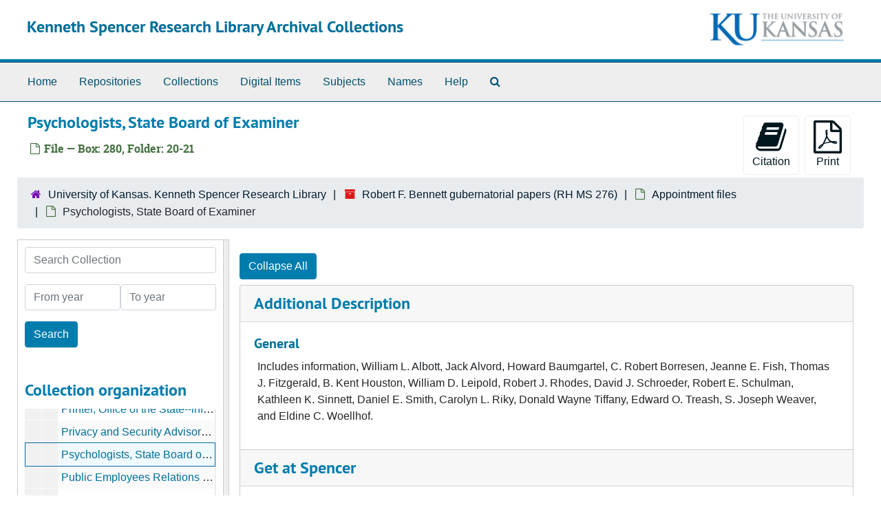

--- FILE ---
content_type: text/html;charset=utf-8
request_url: https://archives.lib.ku.edu/repositories/3/archival_objects/488058
body_size: 7323
content:
<!DOCTYPE html>
<html lang="en">
<head>
	<meta charset="utf-8"/>
	<meta http-equiv="X-UA-Compatible" content="IE=edge"/>
	<meta name="viewport" content="width=device-width, initial-scale=1">
	<link rel="icon" type="image/png" href="/assets/KU-favicon.png">
	<title>Psychologists, State Board of Examiner | Kenneth Spencer Research Library Archival Collections</title>
	<meta name="csrf-param" content="authenticity_token" />
<meta name="csrf-token" content="HYuQNC41RKKbji1H4+LdvnTRL/4wWSXtdIRQepVpOoynAcFdSmCtN7ZArn5rqWAq2d8dDFGevTMh93STOB1sTg==" />

		<meta name="referrer" content="origin-when-cross-origin" />

	<script>
	 var APP_PATH = '/';
	 var SHOW_IDENTIFIERS_IN_TREE = false;
	</script>

	<link rel="stylesheet" media="all" href="/assets/application-65346ce1b9e1d0663e2a055e0b2dddffb06b41c1d5cd4827bdc373d3b59295a6.css" />
	<script src="/assets/application-589dd4e86c691634ac2aec1683b4c758133e463261a6795a9e45d0f75b93fad7.js"></script>

	  <script type="application/ld+json">
    {
  "@context": "http://schema.org/",
  "@id": "https://archives.lib.ku.edu/repositories/3/archival_objects/488058",
  "@type": "ArchiveComponent",
  "name": "Psychologists, State Board of Examiner",
  "isPartOf": "https://archives.lib.ku.edu/repositories/3/archival_objects/105715",
  "holdingArchive": {
    "@id": "https://archives.lib.ku.edu/repositories/3",
    "@type": "ArchiveOrganization",
    "name": "University of Kansas. Kenneth Spencer Research Library",
    "sameAs": "n88090645",
    "address": {
      "@type": "PostalAddress",
      "streetAddress": [
        "1450 Poplar Lane"
      ],
      "addressLocality": "Lawrence",
      "addressRegion": "KS",
      "postalCode": "66045-7616",
      "addressCountry": "United States"
    }
  }
}
  </script>


		<!-- Begin plugin layout -->
		
		<!-- End plugin layout -->
		<!-- Begin plugin layout -->
		
		<!-- End plugin layout -->
		<!-- Begin plugin layout -->
		<link rel="stylesheet" media="screen" href="/assets/css/aeon_request_action.css" />

<script type="text/template" id="aeon_request_modal_template">
  <div class="modal fade aeon_request_selector_modal" id="aeon_request_selector_modal" tabindex="-1" role="dialog" aria-labelledby="aeon_request_selector_modalLabel" aria-hidden="true">
    <div class="modal-dialog">
      <div class="modal-content">
        <div class="modal-header">
          <button type="button" class="close" data-dismiss="modal" aria-hidden="true">&times;</button>
          <h3 class="modal-title" id="aeon_request_selector_modalLabel">Request Details</h3>
        </div>
        <div class="modal-body">
        </div>
        <div class="modal-footer">
          <button type="button" class="btn btn-default" data-dismiss="modal">Cancel</button>
        </div>
      </div>
    </div>
  </div>
</script>



		<!-- End plugin layout -->
		<!-- Begin plugin layout -->
		
		<!-- End plugin layout -->
		<!-- Begin plugin layout -->
		<!-- aspace_sitemap -->

		<!-- End plugin layout -->
		<!-- Begin plugin layout -->
		
		<!-- End plugin layout -->
		<!-- Begin plugin layout -->
		
		<!-- End plugin layout -->
		<!-- Begin plugin layout -->
		<!-- Global site tag (gtag.js) - Google Analytics -->
<script async src="https://www.googletagmanager.com/gtag/js?id=G-5QX6TE3DSK"></script>
<script>
  window.dataLayer = window.dataLayer || [];
  function gtag(){dataLayer.push(arguments);}
  gtag('js', new Date());

  gtag('config', 'UA-9718539-30');
  gtag('config', 'G-5QX6TE3DSK');
</script>


		<!-- End plugin layout -->

<!-- HTML5 shim and Respond.js for IE8 support of HTML5 elements and media queries -->
<!-- WARNING: Respond.js doesn't work if you view the page via file:// -->
<!--[if lt IE 9]>
	<script src="https://oss.maxcdn.com/html5shiv/3.7.3/html5shiv.min.js"></script>
	<script src="https://oss.maxcdn.com/respond/1.4.2/respond.min.js"></script>
<![endif]-->
</head>

<body class="min-h-screen d-flex flex-column">

		<!-- Begin plugin layout -->
		
		<!-- End plugin layout -->
		<!-- Begin plugin layout -->
		
		<!-- End plugin layout -->
		<!-- Begin plugin layout -->
		
		<!-- End plugin layout -->
		<!-- Begin plugin layout -->
		
		<!-- End plugin layout -->
		<!-- Begin plugin layout -->
		
		<!-- End plugin layout -->
		<!-- Begin plugin layout -->
		
		<!-- End plugin layout -->
		<!-- Begin plugin layout -->
		
		<!-- End plugin layout -->
		<!-- Begin plugin layout -->
		
		<!-- End plugin layout -->

	<div class="skipnav">
  <a class="sr-only sr-only-focusable" href="#maincontent">Skip to main content</a>
</div>


	<div class="container-fluid no-pad">
		<section id="header">
  <div class="d-flex row align-items-center px-4">
    <div class="col-sm-9">
      <p class="mb-2 h1">
          <a title="Return to the Kenneth Spencer Research Library Archival Collections homepage" href="https://archives.lib.ku.edu">
        Kenneth Spencer Research Library Archival Collections
          </a>
      </p>
    </div>
    <div class="col-sm-3 d-none d-md-block"><img class="logo" src="/assets/images/kuban2.png" alt="University of Kansas logo" /></div>
  </div>
</section>

		<section id="navigation">
  <nav class="navbar navbar-expand-lg navbar-light navbar-default bg-light p-0" aria-label="top-level navigation">
      <button type="button" class="navbar-toggler m-2 ml-auto" data-toggle="collapse" data-target="#collapsemenu" aria-expanded="false">
        <div class="container">
          <span class="sr-only">Navigation menu for smaller devices</span>
          <span class="navbar-toggler-icon"></span>
        </div>
      </button>
      <div class="collapse navbar-collapse top-bar pl-4" id="collapsemenu">
        <ul class="navbar-nav mr-auto">
            <li class="nav-item p-2">
              <a class="nav-link" href="/">Home</a>
            </li>
            <li class="nav-item p-2">
              <a class="nav-link" href="/repositories">Repositories</a>
            </li>
            <li class="nav-item p-2">
              <a class="nav-link" href="/repositories/resources">Collections</a>
            </li>
            <li class="nav-item p-2">
              <a class="nav-link" href="/objects?limit=digital_object">Digital Items</a>
            </li>
            <li class="nav-item p-2">
              <a class="nav-link" href="/subjects">Subjects</a>
            </li>
            <li class="nav-item p-2">
              <a class="nav-link" href="/agents">Names</a>
            </li>
            <li class="nav-item p-2">
              <a class="nav-link" href="/help"><span class="translation_missing" title="translation missing: en.Help">Help</span></a>
            </li>
            <li class="nav-item p-2"><a class="nav-link" href="/search?reset=true" title="Search The Archives">
                <span class="fa fa-search" aria-hidden="true"></span>
                <span class="sr-only">Search The Archives</span>
              </a>
            </li>
        </ul>
      </div>
  </nav>
</section>

	</div>

	<section id="content" class="container-fluid mt-2 pt-2 flex-grow-1">
		<a name="maincontent" id="maincontent"></a>
		
		<a name="main" title="Main Content"></a>
<div id="main-content" class="objects">
  <div class="d-flex" id="info_row">
    <div class="information flex-grow-1">
      

<h1>
    Psychologists, State Board of Examiner
</h1>


<div class="badge-and-identifier">
  <div class="record-type-badge archival_object">
    <i class="fa fa-file-o"></i>&#160;File  &mdash; Box: 280, Folder: 20-21
  </div>
</div>

    </div>
    <div class="page_actions">
    <div title="Page Actions" class="d-flex justify-content-end">
    <div class="large-badge text-center resource p-1">
        <form id="cite_sub" action="/cite" accept-charset="UTF-8" method="post"><input name="utf8" type="hidden" value="&#x2713;" autocomplete="off" /><input type="hidden" name="authenticity_token" value="5jLt+fwZVcLLY5DYrPMBGZ3vmjv2POrRC7fXH0/+wLJzfPndB3LoXGMO0Tvw/bj0Bbg9Ms86ucl7zDyFRTRdLg==" autocomplete="off" />
  <input type="hidden" name="uri" id="uri" value="/repositories/3/archival_objects/488058" autocomplete="off" />
  <input type="hidden" name="cite" id="cite" value="Psychologists, State Board of Examiner, Box: 280, Folder: 20-21. Robert F. Bennett gubernatorial papers, RH MS 276. University of Kansas. Kenneth Spencer Research Library.   https://archives.lib.ku.edu/repositories/3/archival_objects/488058  Accessed  January 30, 2026." autocomplete="off" />
  <button type="submit" class="btn page_action request btn-default">
    <i class="fa fa-book fa-3x"></i><br/>
    Citation
  </button>
</form>
    </div>
    <div class="large-badge text-center resource p-1">
        

    <form id="print_form" action="/repositories/3/resources/488058/pdf" accept-charset="UTF-8" method="post"><input name="utf8" type="hidden" value="&#x2713;" autocomplete="off" /><input type="hidden" name="authenticity_token" value="4o+2PvJpD/s3zWLhjAmEAOANYDGFGl2TdfaZXK2lotBJs3pGA3uMON6ox7z514Squ3Y5axVzYHr0gucYRq2Lsg==" autocomplete="off" />
      <input type="hidden" name="base_token" id="base_token" value="6e70b6fba71859cb8ce78b1a0f3bb2c2" autocomplete="off" />
      <input type="hidden" name="token" id="token" value="" autocomplete="off" />
      <button id="print_button" class="btn btn-default page_action print">
        <i class="fa fa-file-pdf-o fa-3x"></i><br/>
        <span class="print-label">Print</span><span class="generating-label" style="display: none">Generating</span>
      </button>
</form>
    </div>
</div>

    </div>
  </div>

  <section class="row">
    <div class="information w-100">
      <div class="container-fluid p-0 clear">
    <nav aria-label="hierarchical navigation">
      <ul class="breadcrumb">
	<li>
	  <span class='record-type-badge repository' aria-hidden='true'>       <i class='fa fa-home'></i>     </span>
	    <a href='/repositories/3'>
		University of Kansas. Kenneth Spencer Research Library
	    </a>
	</li>
	<li>
	  <span class='record-type-badge resource' aria-hidden='true'>       <i class='fa fa-archive'></i>     </span>
	    <a href='/repositories/3/resources/3003'>
		Robert F. Bennett gubernatorial papers (RH MS 276)
	    </a>
	</li>
	<li>
	  <span class='record-type-badge archival_object' aria-hidden='true'>       <i class='fa fa-file-o'></i>     </span>
	    <a href='/repositories/3/archival_objects/105715'>
		Appointment files
	    </a>
	</li>
	<li>
	  <span class='record-type-badge archival_object' aria-hidden='true'>       <i class='fa fa-file-o'></i>     </span>
	    Psychologists, State Board of Examiner
	</li>
      </ul>
    </nav>
</div>

    </div>
  </section>

  <div class="row align-items-start" id="notes_row">
    <div
      id="sidebar"
      class="sidebar sidebar-container col-sm-3 resizable-sidebar resizable-sidebar-left infinite-tree-sidebar"
      data-sidebar-position="left"
    >

        <a name="search" title="Search within collection"></a>
<div class="search">

  <form class="form-horizontal container mx-0 mb-5" action="/repositories/3/resources/3003/search" accept-charset="UTF-8" method="get"><input name="utf8" type="hidden" value="&#x2713;" autocomplete="off" />

    <div class="form-group row">
      <label class="sr-only" for="filter_q0">Search Collection</label>
      <input type="text" name="filter_q[]" id="filter_q0" placeholder="Search Collection" class="form-control" />
    </div>

    <div class="form-group row gap-x-3">
      <input type="hidden" name="op[]" id="op_" value="" autocomplete="off" />
      <input type="hidden" name="field[]" id="field_" value="" autocomplete="off" />
      <input type="hidden" name="limit" id="limit" value="" autocomplete="off" />
      <input type="hidden" name="q[]" id="q_" value="*" autocomplete="off" />

      <div class="year_from p-0 flex-grow-1">
        <label class="sr-only" for="filter_from_year">From year</label>
        <input type="text" name="filter_from_year" id="filter_from_year" size="4" maxlength="4" placeholder="From year" class="form-control" />
      </div>

      <div class="year_to p-0 flex-grow-1">
        <label class="sr-only" for="filter_to_year">To year</label>
        <input type="text" name="filter_to_year" id="filter_to_year" size="4" maxlength="4" placeholder="To year" class="form-control" />
      </div>

    </div>

    <div class="form-group row">
      <input type="submit" name="commit" value="Search" class="btn btn-primary" data-disable-with="Search" />
    </div>

</form>
</div>

      <script src="/assets/largetree-72b4229592416085346cda5f0ac7f94abffb7a26be4058aaf1cbe79e03a1118b.js"></script>
<script src="/assets/tree_renderer-e64dd44d07976947542a99f3f3b2887aa4e50e22ad71655ebc5aa6c3ae49aa45.js"></script>

<h2>Collection organization</h2>
<div class="infinite-tree-view largetree-container" id='tree-container' style="height: 600px"></div>

<script>

    var root_uri = '/repositories/3/resources/3003';
    var should_link_to_record = true;

    var tree = new LargeTree(new TreeDataSource(root_uri + '/tree'),
        $('#tree-container'),
        root_uri,
        true,
        new SimpleRenderer(should_link_to_record),
        function() {
            var tree_id = TreeIds.uri_to_tree_id('/repositories/3/archival_objects/488058');
            tree.setCurrentNode(tree_id, function() {
                // scroll to selected node
                tree.elt.scrollTo('#'+tree_id, 0, {offset: -50});
            });
        },
        function(current_node, tree) {
          tree.expandNode(current_node);
        });
</script>

    </div>
   <div class="col-sm-9 resizable-content-pane">
    
    <!-- Look for '_inherited' and '*_inherited' properties -->
<div class="upper-record-details">






    


      
      
      
      
      
      
      
      
</div>

    <div class="acc_holder clear-both">
      <div id="res_accordion" class="accordion">
	  <div class="card">
    <div class="card-header">
      <h2 class="card-title mb-0">
        <a class="accordion-toggle" data-toggle="collapse" data-target="#add_desc" aria-controls="add_desc" aria-expanded="true">
          Additional Description
        </a>
      </h2>
    </div>
    <div id="add_desc" class="collapse show note_panel">
      <div class="card-body">
        	    <div class="note">
	      
    <div class="odd single_note" >
     <h3>General</h3>
         <div class="subnote mr-2">
           
<div class="wrap-anywhere note-content">

    <p>Includes information, William L. Albott, Jack Alvord, Howard Baumgartel, C. Robert Borresen, Jeanne E. Fish, Thomas J. Fitzgerald, B. Kent Houston, William D. Leipold, Robert J. Rhodes, David J. Schroeder, Robert E. Schulman, Kathleen K. Sinnett, Daniel E. Smith, Carolyn L. Riky, Donald Wayne Tiffany, Edward O. Treash, S. Joseph Weaver, and Eldine C. Woellhof.</p>
</div>

         </div>
    </div>

	    </div>

      </div>
    </div>
  </div>


	   <div class="card">
    <div class="card-header">
      <h2 class="card-title mb-0">
        <a class="accordion-toggle" data-toggle="collapse" data-target="#cont_list" aria-controls="cont_list" aria-expanded="true">
          Get at Spencer
        </a>
      </h2>
    </div>
    <div id="cont_list" class="collapse show note_panel">
      <div class="card-body">
          <ul class="present_list top_containers">
     <li>
         <a href="/repositories/3/top_containers/56395">
        Box: 280, Folder: 20-21 (Mixed Materials)
         </a>
     </li>
  </ul>

      </div>
    </div>
  </div>

	     <div class="card">
    <div class="card-header">
      <h2 class="card-title mb-0">
        <a class="accordion-toggle" data-toggle="collapse" data-target="#repo_details" aria-controls="repo_details" aria-expanded="true">
          Repository Details
        </a>
      </h2>
    </div>
    <div id="repo_details" class="collapse show note_panel">
      <div class="card-body">
        <h3>Repository Details</h3>
<p> Part of the University of Kansas. Kenneth Spencer Research Library Repository</p>
<div class="website">
  <a href="http://spencer.lib.ku.edu/">http://spencer.lib.ku.edu/</a>
</div>



<div class='contact_info'>
  <strong>Contact:</strong> <br/>
  <span class="street">
    1450 Poplar Lane
    <br />
  </span>

     <span class="city">Lawrence</span>
     <span class="region">KS</span>
     <span class="post_code">66045-7616</span>
     <span class="country">United States</span>

<br/>

   <span class="telephone">
       <i class="fa fa-phone" aria-hidden="true"></i> 785-864-4334
   </span><br/>

<!-- YEE HAW -->
<span class="email"><i class="fa fa-envelope" aria-hidden="true"></i> <a href="mailto:ksrlref@ku.edu" title="Send email">ksrlref@ku.edu</a></span>
<br/>
</div>



      </div>
    </div>
  </div>

      </div>
        
        
        
        
        
        
        
        
    </div>
    <script type="text/javascript" >initialize_accordion(".note_panel", "Expand All" , "Collapse All", true);
    </script>
   </div>

  </div>
  <script>
    document.querySelectorAll("[data-js='readmore']").forEach((el) => {
      new ReadMoreNotes(el);
    });
  </script>
    <div class="modal fade" id="cite_modal" tabindex="-1" role="dialog" aria-modal="true" aria-labelledby="cite_modalLabel">
  <div class="modal-dialog modal-lg">
    <div class="modal-content">
      <header class="modal-header">
        <h2 class="modal-title h3" id="cite_modalLabel">Citation</h2>
        <button type="button" class="close" id="cite_modal_header_close" data-dismiss="modal" aria-label="Close">&times;</button>
      </header>
      <div class="modal-body">
        <section class="card">
  <header class="card-header">
    <h3 class="card-title mb-0">Cite Item</h3>
  </header>
  <div class="card-body d-flex align-items-center gap-x-3">
    <p id="item_citation" class="flex-grow-1 mb-0">Psychologists, State Board of Examiner, Box: 280, Folder: 20-21. Robert F. Bennett gubernatorial papers, RH MS 276. University of Kansas. Kenneth Spencer Research Library.</p>
    <button type="button" id="copy_item_citation" class="btn btn-primary flex-shrink-0 clip-btn" data-clipboard-target="#item_citation" aria-label="Copy item citation to clipboard">Copy to clipboard</button>
  </div>
</section>
<section class="card mt-3">
  <header class="card-header">
    <h3 class="card-title mb-0">Cite Finding Aid</h3>
  </header>
  <div class="card-body d-flex align-items-center gap-x-3">
    <p id="item_description_citation" class="flex-grow-1 mb-0">Psychologists, State Board of Examiner, Box: 280, Folder: 20-21. Robert F. Bennett gubernatorial papers, RH MS 276. University of Kansas. Kenneth Spencer Research Library.   https://archives.lib.ku.edu/repositories/3/archival_objects/488058  Accessed  January 30, 2026.</p>
    <button type="button" id="copy_item_description_citation" class="btn btn-primary flex-shrink-0 clip-btn" data-clipboard-target="#item_description_citation" aria-label="Copy item description citation to clipboard">Copy to clipboard</button>
  </div>
</section>

      </div>
      <footer class="modal-footer">
        <button type="button" class="btn btn-secondary" id="cite_modal_footer_close" data-dismiss="modal" aria-label="Close">Close</button>
      </footer>
    </div>
  </div>
</div>

<script type ="text/javascript" >setupCite()</script>

</div>

	</section>

	<div class="container-fluid panel-footer">
  <div class="row">
     <div class="col-md-12">
       <p class="footer-items"><a href="https://archivesspace.lib.ku.edu">Staff Interface</a>
         | Visit <a href='http://archivesspace.org'>ArchivesSpace.org</a>
         | v4.1.1
         | <a href="https://spencer.lib.ku.edu/collections/problematic-description">Problematic Description</a>
          | <a id='aspaceFeedbackLink' href='https://ku.libwizard.com/loader.php?id=2a261b2a233162b5c22f19b23b44f87f' target='_blank'>Send Feedback or Report a Problem</a></p>
     </div>
  </div>
</div>


</body>
</html>
